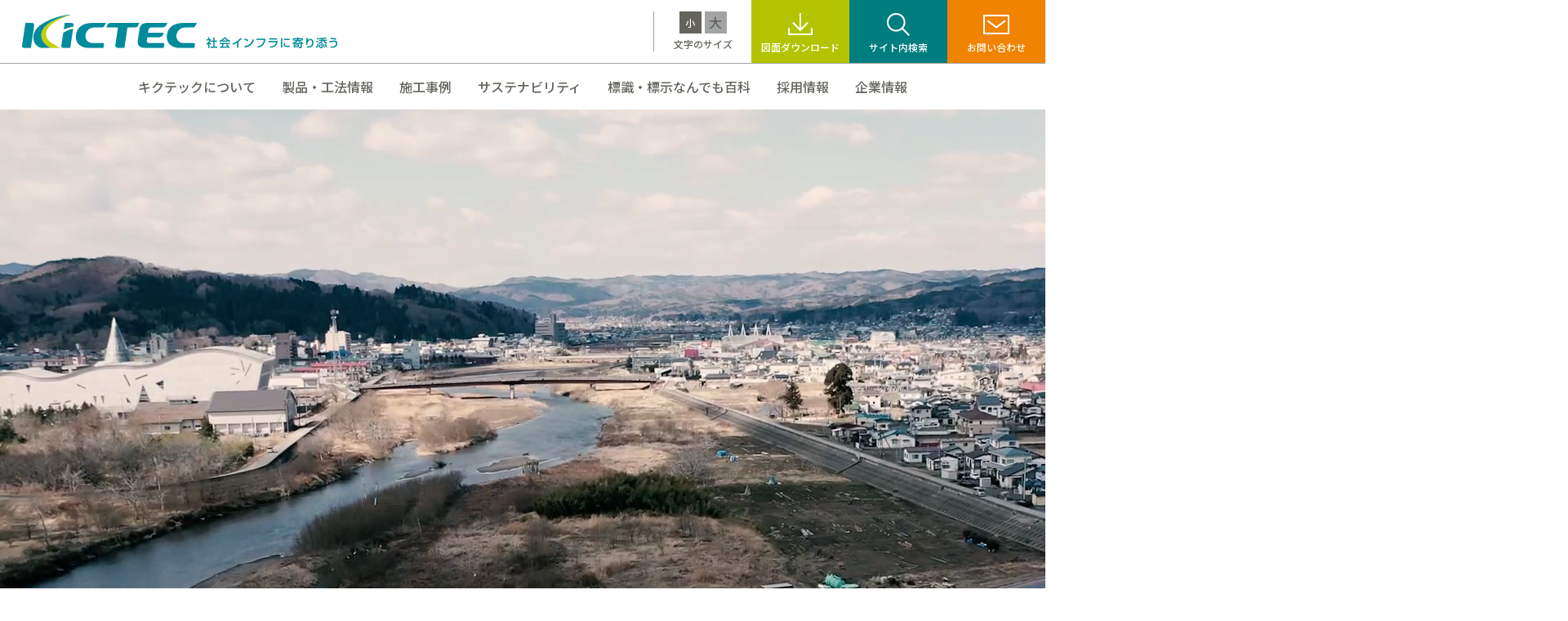

--- FILE ---
content_type: text/html; charset=UTF-8
request_url: https://www.kictec.co.jp/zipper-eyepole-ex04/
body_size: 28746
content:
<!DOCTYPE html>
<html lang="ja">
<head>
 <!-- Global site tag (gtag.js) - Google Analytics -->
<script async src="https://www.googletagmanager.com/gtag/js?id=UA-29067982-1"></script>
<script>
  window.dataLayer = window.dataLayer || [];
  function gtag(){dataLayer.push(arguments);}
  gtag('js', new Date());

  gtag('config', 'UA-29067982-1');
</script> 

<!-- Google tag (gtag.js) 20230519〜 -->
<script async src="https://www.googletagmanager.com/gtag/js?id=G-2M6YBN8FHY"></script>
<script>
  window.dataLayer = window.dataLayer || [];
  function gtag(){dataLayer.push(arguments);}
  gtag('js', new Date());

  gtag('config', 'G-2M6YBN8FHY');
</script>

<meta charset="utf-8">
<title>zipper-eyepole-ex04 | KICTEC</title>
<meta name="description" content="交通インフラから公共空間まで多彩な快適環境保全創りに挑みます">
<meta name="keywords" content="">
<meta name="viewport" content="width=device-width, initial-scale=1.0">
<meta name="format-detection" content="telephone=no">
<link rel="icon" href="/favicon.ico">
  
<!-- 共通JS -->
<script src="//ajax.googleapis.com/ajax/libs/jquery/3.4.1/jquery.min.js"></script>
<script type="text/javascript" src="/assets/js/fadein.js"></script>
<script type="text/javascript" src="/assets/js/sp_menu.js"></script>
<script type="text/javascript" src="/assets/js/back_top.js"></script>
<script type="text/javascript" src="/assets/js/smoothScroll.js"></script>
<script type="text/javascript" src="/assets/js/common.js"></script>
<script type="text/javascript" src="/assets/js/resize.js"></script>
<script type="text/javascript" src="/assets/js/global_menu.js"></script>
<script type="text/javascript" src="/assets/js/jquery.colorbox-min.js"></script>


		<!-- All in One SEO 4.1.4.5 -->
		<meta name="robots" content="max-image-preview:large" />
		<meta property="og:locale" content="ja_JP" />
		<meta property="og:site_name" content="KICTEC | 交通インフラから公共空間まで多彩な快適環境保全創りに挑みます" />
		<meta property="og:type" content="article" />
		<meta property="og:title" content="zipper-eyepole-ex04 | KICTEC" />
		<meta property="article:published_time" content="2013-06-07T02:05:12+00:00" />
		<meta property="article:modified_time" content="2013-06-07T02:05:12+00:00" />
		<meta name="twitter:card" content="summary" />
		<meta name="twitter:domain" content="www.kictec.co.jp" />
		<meta name="twitter:title" content="zipper-eyepole-ex04 | KICTEC" />
		<script type="application/ld+json" class="aioseo-schema">
			{"@context":"https:\/\/schema.org","@graph":[{"@type":"WebSite","@id":"https:\/\/www.kictec.co.jp\/#website","url":"https:\/\/www.kictec.co.jp\/","name":"KICTEC","description":"\u4ea4\u901a\u30a4\u30f3\u30d5\u30e9\u304b\u3089\u516c\u5171\u7a7a\u9593\u307e\u3067\u591a\u5f69\u306a\u5feb\u9069\u74b0\u5883\u4fdd\u5168\u5275\u308a\u306b\u6311\u307f\u307e\u3059","inLanguage":"ja","publisher":{"@id":"https:\/\/www.kictec.co.jp\/#organization"}},{"@type":"Organization","@id":"https:\/\/www.kictec.co.jp\/#organization","name":"KICTEC","url":"https:\/\/www.kictec.co.jp\/"},{"@type":"BreadcrumbList","@id":"https:\/\/www.kictec.co.jp\/zipper-eyepole-ex04\/#breadcrumblist","itemListElement":[{"@type":"ListItem","@id":"https:\/\/www.kictec.co.jp\/#listItem","position":1,"item":{"@type":"WebPage","@id":"https:\/\/www.kictec.co.jp\/","name":"\u30db\u30fc\u30e0","description":"\u4ea4\u901a\u30a4\u30f3\u30d5\u30e9\u304b\u3089\u516c\u5171\u7a7a\u9593\u307e\u3067\u591a\u5f69\u306a\u5feb\u9069\u74b0\u5883\u4fdd\u5168\u5275\u308a\u306b\u6311\u307f\u307e\u3059","url":"https:\/\/www.kictec.co.jp\/"},"nextItem":"https:\/\/www.kictec.co.jp\/zipper-eyepole-ex04\/#listItem"},{"@type":"ListItem","@id":"https:\/\/www.kictec.co.jp\/zipper-eyepole-ex04\/#listItem","position":2,"item":{"@type":"WebPage","@id":"https:\/\/www.kictec.co.jp\/zipper-eyepole-ex04\/","name":"zipper-eyepole-ex04","url":"https:\/\/www.kictec.co.jp\/zipper-eyepole-ex04\/"},"previousItem":"https:\/\/www.kictec.co.jp\/#listItem"}]},{"@type":"Person","@id":"https:\/\/www.kictec.co.jp\/author\/enets\/#author","url":"https:\/\/www.kictec.co.jp\/author\/enets\/","name":"enets","image":{"@type":"ImageObject","@id":"https:\/\/www.kictec.co.jp\/zipper-eyepole-ex04\/#authorImage","url":"https:\/\/secure.gravatar.com\/avatar\/aaf65ac0b94fc2c8553e6d113ac7f144?s=96&d=mm&r=g","width":96,"height":96,"caption":"enets"}},{"@type":"ItemPage","@id":"https:\/\/www.kictec.co.jp\/zipper-eyepole-ex04\/#itempage","url":"https:\/\/www.kictec.co.jp\/zipper-eyepole-ex04\/","name":"zipper-eyepole-ex04 | KICTEC","inLanguage":"ja","isPartOf":{"@id":"https:\/\/www.kictec.co.jp\/#website"},"breadcrumb":{"@id":"https:\/\/www.kictec.co.jp\/zipper-eyepole-ex04\/#breadcrumblist"},"author":"https:\/\/www.kictec.co.jp\/author\/enets\/#author","creator":"https:\/\/www.kictec.co.jp\/author\/enets\/#author","datePublished":"2013-06-07T02:05:12+09:00","dateModified":"2013-06-07T02:05:12+09:00"}]}
		</script>
		<!-- All in One SEO -->

<link rel='dns-prefetch' href='//s.w.org' />
		<script type="text/javascript">
			window._wpemojiSettings = {"baseUrl":"https:\/\/s.w.org\/images\/core\/emoji\/13.1.0\/72x72\/","ext":".png","svgUrl":"https:\/\/s.w.org\/images\/core\/emoji\/13.1.0\/svg\/","svgExt":".svg","source":{"concatemoji":"https:\/\/www.kictec.co.jp\/wordpress\/wp-includes\/js\/wp-emoji-release.min.js?ver=5.8.12"}};
			!function(e,a,t){var n,r,o,i=a.createElement("canvas"),p=i.getContext&&i.getContext("2d");function s(e,t){var a=String.fromCharCode;p.clearRect(0,0,i.width,i.height),p.fillText(a.apply(this,e),0,0);e=i.toDataURL();return p.clearRect(0,0,i.width,i.height),p.fillText(a.apply(this,t),0,0),e===i.toDataURL()}function c(e){var t=a.createElement("script");t.src=e,t.defer=t.type="text/javascript",a.getElementsByTagName("head")[0].appendChild(t)}for(o=Array("flag","emoji"),t.supports={everything:!0,everythingExceptFlag:!0},r=0;r<o.length;r++)t.supports[o[r]]=function(e){if(!p||!p.fillText)return!1;switch(p.textBaseline="top",p.font="600 32px Arial",e){case"flag":return s([127987,65039,8205,9895,65039],[127987,65039,8203,9895,65039])?!1:!s([55356,56826,55356,56819],[55356,56826,8203,55356,56819])&&!s([55356,57332,56128,56423,56128,56418,56128,56421,56128,56430,56128,56423,56128,56447],[55356,57332,8203,56128,56423,8203,56128,56418,8203,56128,56421,8203,56128,56430,8203,56128,56423,8203,56128,56447]);case"emoji":return!s([10084,65039,8205,55357,56613],[10084,65039,8203,55357,56613])}return!1}(o[r]),t.supports.everything=t.supports.everything&&t.supports[o[r]],"flag"!==o[r]&&(t.supports.everythingExceptFlag=t.supports.everythingExceptFlag&&t.supports[o[r]]);t.supports.everythingExceptFlag=t.supports.everythingExceptFlag&&!t.supports.flag,t.DOMReady=!1,t.readyCallback=function(){t.DOMReady=!0},t.supports.everything||(n=function(){t.readyCallback()},a.addEventListener?(a.addEventListener("DOMContentLoaded",n,!1),e.addEventListener("load",n,!1)):(e.attachEvent("onload",n),a.attachEvent("onreadystatechange",function(){"complete"===a.readyState&&t.readyCallback()})),(n=t.source||{}).concatemoji?c(n.concatemoji):n.wpemoji&&n.twemoji&&(c(n.twemoji),c(n.wpemoji)))}(window,document,window._wpemojiSettings);
		</script>
		<style type="text/css">
img.wp-smiley,
img.emoji {
	display: inline !important;
	border: none !important;
	box-shadow: none !important;
	height: 1em !important;
	width: 1em !important;
	margin: 0 .07em !important;
	vertical-align: -0.1em !important;
	background: none !important;
	padding: 0 !important;
}
</style>
	<link rel='stylesheet' id='wp-block-library-css'  href='https://www.kictec.co.jp/wordpress/wp-includes/css/dist/block-library/style.min.css?ver=5.8.12' type='text/css' media='all' />
<link rel='stylesheet' id='import-css'  href='https://www.kictec.co.jp/assets/css/import.css?ver=5.8.12' type='text/css' media='all' />
<link rel='stylesheet' id='colorbox-css'  href='https://www.kictec.co.jp/assets/css/colorbox.css?ver=5.8.12' type='text/css' media='all' />
<link rel='stylesheet' id='wp_post-css'  href='https://www.kictec.co.jp/assets/css/wp_post.css?ver=5.8.12' type='text/css' media='all' />
<link rel="https://api.w.org/" href="https://www.kictec.co.jp/wp-json/" /><link rel="alternate" type="application/json" href="https://www.kictec.co.jp/wp-json/wp/v2/media/2900" /><link rel="alternate" type="application/json+oembed" href="https://www.kictec.co.jp/wp-json/oembed/1.0/embed?url=https%3A%2F%2Fwww.kictec.co.jp%2Fzipper-eyepole-ex04%2F" />
<link rel="alternate" type="text/xml+oembed" href="https://www.kictec.co.jp/wp-json/oembed/1.0/embed?url=https%3A%2F%2Fwww.kictec.co.jp%2Fzipper-eyepole-ex04%2F&#038;format=xml" />
<script type="text/javascript">
	window._se_plugin_version = '8.1.9';
</script>
</head>
<body>
<header>
	<div class="inner flex">
  	<p class="logo"><a href="/"><img src="/assets/img/common/logo.png" alt="Kictec"></a></p>
    <div class="toggle sp_display">
　　		<span></span>
　　		<span></span>
　　		<span></span>
		</div>
    <div class="right flex">
      <div class="fontsize noto">
        <ul>
          <li class="small active">小</li>
          <li class="large">大</li>
        </ul>
        <p>文字のサイズ</p>
      </div><!--/fontsize-->
      <ul class="btn noto">
        <li class="download"><a href="/download/">図面ダウンロード</a></li>
        <li class="search"><a class="inline" href="#search">サイト内検索</a></li>
        <li class="contact"><a href="/contact">お問い合わせ</a></li>
      </ul>
      <div style="display:none;">
        <div id="search">
          <form name="searchform" id="searchform_pc" method="get" action="https://www.kictec.co.jp/">
          <p class="ttl noto">サイト内検索</p>
          <p class="input_area flex noto">    
            <input type="text" class="keyword" placeholder="キーワードを入力" name="s">
            <a href="#" class="btn_navi_search_pc"><img src="/assets/img/common/icon_search.png"></a>
            <!-- <input type="image" src="/assets/img/common/icon_search.png" alt=""> -->
          </p>
          <p class="cbox_close">閉じる</p>
          </form>
        </div><!--/search-->
      </div>
    </div><!--/right-->
  </div><!--/inner-->
  <div class="menu">
      	<div class="flex">
        	<ul class="flex noto">
          	<li>
              <a href="/about/">キクテックについて</a>
            </li>
          	<li>
              <a href="/products/">製品・工法情報</a>
            </li>
          	<li>
              <a href="/case/">施工事例</a>
            </li>
          	<li class="sustainability">
              <a href="/sustainability/">サステナビリティ</a>
              <span class="btn"></span>
              <ul>
                <li><a href="/sustainability/sdgs/">SDGsへの取り組み</a></li>
                <li><a href="/sustainability/activity/">社会との関わり</a></li>
              </ul>
            </li>
          	<li class="specialcontents">
              <a href="/specialcontents/">標識・標示なんでも百科</a>
              <span class="btn"></span>
              <ul>
                <li><a href="/varieties-road-sign/">道路標識なんでもコーナー</a></li>
                <li><a href="/varieties-road-mark/">路面標示なんでもコーナー</a></li>
              </ul>
            </li>
          	<li>
              <a href="/recruit/">採用情報</a>
            </li>
          	<li class="company">
              <a href="/company/">企業情報</a>
              <span class="btn"></span>
              <ul>
                <li><a href="/company/message/">社長挨拶</a></li>
                <li><a href="/company/greeting/">企業理念・ブランドについて</a></li>
                <li><a href="/company/profile/">会社概要</a></li>
                <li><a href="/company/history/">沿革</a></li>
                <li><a href="/company/chubu/">中部事業所紹介</a></li>
                <li><a href="/company/ict_center/">ICTセンター紹介</a></li>
                <li><a href="/company/branch/">事業所一覧</a></li>
                <li><a href="/company/jis/">JIS規格</a></li>
              </ul>
            </li>
          </ul>
        </div><!--/flex-->
      <ul class="btn noto sp_display">
        <li class="download"><a href="/download/">画面ダウンロード</a></li>
        <li class="search">
          <form name="searchform" id="searchform_sp" method="get" action="https://www.kictec.co.jp/">
            <p>
              <input type="text" class="keyword" placeholder="サイト内検索" name='s'>
              <a href="#" class="btn_navi_search_sp"><img src="/assets/img/common/icon_search.png"></a>
              <!-- <input type="image" class="icon" src="/assets/img/common/icon_search.png" alt=""> -->
            </p>
          </form>
        </li>
        <li class="contact"><a href="/contact"><img src="/assets/img/common/icon_mail2.png" alt="">メールでのお問い合わせ</a></li>
      </ul>
  </div><!--/menu-->
  <div class="sub_navi sp_display"></div>
</header>




<main id="toppage">
  
  <section id="main_title">
    <video id="video" autoplay muted loop playsinline poster="">
        <source src="/assets/img/top/video.mp4" />
    </video>
    <h1><img src="/assets/img/top/maintitle.png" alt="社会インフラに寄り添う"></h1>
  </section><!--/main_title-->
  
  <div class="border_wrap">
    
      <p class="border border1"></p>
      <p class="border border2"></p>
      <p class="border border3"></p>
  
  <section id="about">
    <div class="inner">
      <h2 class="lexend fadein">ABOUT<span class="noto">キクテックについて</span></h2>
      <p class="fadein">人々の安心と快適な暮らしを<br>
        「交通安全事業」「スペース・ソリューション事業」「ウォータージェット事業」の<br>
        3つの事業分野で支えてまいります。</p>
      <ul class="navi fadein flex">
        <li class="noto">
          <a href="/about/#safe">
            <p>交通安全事業</p>
            <p>安心して利用できる<br>道づくり</p>
          </a>
        </li>
        <li class="noto">
          <a href="/about/#space">
            <p>スペース・<br>ソリューション事業</p>
            <p>快適に生活できる<br>環境づくり</p>
          </a>
        </li>
        <li class="noto">
          <a href="/about/#water">
            <p>ウォーター<br>ジェット事業</p>
            <p>独自の技術を用いた<br>持続可能な社会づくり</p>
          </a>
        </li>
      </ul><!--/navi-->
      <div class="btn_detail"><a href="/about/"><p class="text">詳しく見る</p><p class="bg"><span></span><span></span></p></a></div>
    </div><!--/inner-->
  </section><!--/about-->
  
  <section id="products">
    <div class="inner">
      <h2 class="lexend fadein">PRODUCTS & CASE<span class="noto">製品・工法情報 & 施工事例</span></h2>
      <ul class="link flex fadein">
        <li class="noto">
          <a href="/products/">
            <img src="/assets/img/top/products_img01.jpg" alt="製品・工法情報">
          </a>
          <p class="text">製品・工法情報をご紹介します。</p>
        </li>
        <li class="noto">
          <a href="/case/">
            <img src="/assets/img/top/products_img02.jpg" alt="施行事例">
          </a>
          <p class="text">施工事例をご紹介します。</p>
        </li>
      </ul>
    </div><!--/inner-->
  </section><!--/products-->
    
  </div><!--/border_wrap-->
  
    
  <div class="border_wrap" style="overflow: visible;">
    
      <p class="border border4"></p>

    
  <section id="sustainability">
      <p class="border border5"></p> 
    
    <div class="inner">
      <h2 class="lexend fadein">SUSTAINABILITY<span class="noto">サステナビリティ</span></h2>
      <div>
      <ul class="link flex fadein">
        <li class="noto">
          <a href="/sustainability/sdgs/">
            <img src="/assets/img/top/sustainability_img01.jpg" alt="SDGsへの取り組み">
          </a>
          <p class="text">SDGsへの取り組み</p>
        </li>
        <li class="noto">
          <a href="/sustainability/activity/">
            <img src="/assets/img/top/sustainability_img02.jpg" alt="社会との関わり">
          </a>
          <p class="text">社会との関わり</p>
        </li>
      </ul>
      </div>
    </div><!--/inner-->
  </section><!--/sustainability-->
  
  <section id="recruit">
      <p class="border border6"></p> 
    <div class="inner">
      <ul class="link flex">
        <li class="fadein noto">
          <h2 class="lexend">RECRUIT<span class="noto">採用情報</span></h2>
          <a href="/recruit/">
            <img src="/assets/img/top/recruit_img01.jpg" alt="採用情報">
          </a>
          <p class="text">採用情報をご案内します。</p>
        </li>
        <li class="fadein noto">
          <h2 class="lexend">COMPANY<span class="noto">企業情報</span></h2>
          <a href="/company/">
            <img src="/assets/img/top/company_img01.jpg" alt="企業情報">
          </a>
          <p class="text">キクテックの基本情報をご紹介します。</p>
        </li>
      </ul>
    </div><!--/inner-->
  </section><!--/recruit-->
  
  </div><!--/boder_wrap-->
    
    
    <div class="border_wrap">
      <p class="border border8"></p>
      <p class="border border9"></p>
      
      
  <section id="specialcontents">
      <p class="border border7"></p> 
    
    <div class="inner">
      <h2 class="lexend fadein">SPECIAL CONTENTS<span class="noto">標識・標示なんでも百科</span></h2>
      <div>
      <ul class="link flex fadein">
        <li class="noto">
          <a href="/varieties-road-sign/">
            <img src="/assets/img/top/specialcontents_img01.jpg" alt="道路標識">
          </a>
          <p class="text">道路標識なんでもコーナー</p>
        </li>
        <li class="noto">
          <a href="/varieties-road-mark/">
            <img src="/assets/img/top/specialcontents_img02.jpg" alt="路面標示">
          </a>
          <p class="text">路面標示なんでもコーナー</p>
        </li>
      </ul>
      </div>
    </div><!--/inner-->
  </section><!--/specialcontents-->
  
  <section id="news" class="fadein">
    <div class="inner">
      <h2 class="lexend">NEWS<span class="noto">お知らせ</span></h2>
      <ul class="tab">
        <li class="all active">全て</li>
        <li class="company">企業情報</li>
        <li class="business">事業内容</li>
        <li class="development">技術開発</li>
        <li class="case">施工事例</li>
        <li class="csr"><span class="lexend">CSR</span>活動</li>
      </ul>

      <!-- 全て -->
      <ul class="list panel_all active">
                	<li class="clearfix">
		  <a href="https://www.kictec.co.jp/news/7591.php/">
	
			<div>
			  <p class="date">2025.12.03</p>
			  <p class="icon">
			    CSR			  </p>
			</div>
			<div>「建設技術フェア2025in中部」に出展します！！ （ブース：第3展示館　け01）</div>
		</a>
	</li>                	<li class="clearfix">
		  <a href="/case/miyagi_ferry_pier_parking/" rel="bookmark">
	
			<div>
			  <p class="date">2025.10.14</p>
			  <p class="icon">
			    施工			  </p>
			</div>
			<div>宮城県仙台市フェリー埠頭 駐車場区画線工事を行いました。</div>
		</a>
	</li>                	<li class="clearfix">
		  <a href="https://www.kictec.co.jp/news/7575.php/">
	
			<div>
			  <p class="date">2025.10.14</p>
			  <p class="icon">
			    CSR			  </p>
			</div>
			<div>国土交通省東北地方整備局仙台河川国道事務所長より表彰を頂きました！</div>
		</a>
	</li>                	<li class="clearfix">
		  <a href="https://www.kictec.co.jp/news/7569.php/">
	
			<div>
			  <p class="date">2025.10.14</p>
			  <p class="icon">
			    CSR			  </p>
			</div>
			<div>国土交通省中部地方整備局名古屋国道事務所長より表彰を頂きました！</div>
		</a>
	</li>                	<li class="clearfix">
		  <a href="https://www.kictec.co.jp/news/7566.php/">
	
			<div>
			  <p class="date">2025.10.14</p>
			  <p class="icon">
			    CSR			  </p>
			</div>
			<div>中日本高速道路（株）名古屋支社羽島保全・サービスセンター所長より感謝状を頂きました！</div>
		</a>
	</li>              </ul>

      <!-- 企業情報 -->
      <ul class="list panel_company">
                	<li class="clearfix">
		  <a href="https://www.kictec.co.jp/news/7459.php/">
	
			<div>
			  <p class="date">2025.02.12</p>
			  <p class="icon">
			    企業			  </p>
			</div>
			<div>「キクスイライン（ペイント）」製造販売終了のお知らせ</div>
		</a>
	</li>                	<li class="clearfix">
		  <a href="https://www.kictec.co.jp/news/7427.php/">
	
			<div>
			  <p class="date">2024.01.23</p>
			  <p class="icon">
			    企業			  </p>
			</div>
			<div>「テールゲートリフター特別教育」を行いました。</div>
		</a>
	</li>                	<li class="clearfix">
		  <a href="/company/recruit/" rel="bookmark">
	
			<div>
			  <p class="date">2020.03.01</p>
			  <p class="icon">
			    企業			  </p>
			</div>
			<div>採用情報更新 2021.3卒予定者・第2新卒向け会社説明会</div>
		</a>
	</li>                	<li class="clearfix">
		  <a href="https://www.kictec.co.jp/wordpress/privacypolicy/" rel="bookmark">
	
			<div>
			  <p class="date">2019.10.04</p>
			  <p class="icon">
			    企業			  </p>
			</div>
			<div>プライバシーマークに関する付与適格性審査を受審し、更新されました。（4回目）</div>
		</a>
	</li>                	<li class="clearfix">
		  <a href="https://www.kictec.co.jp/wordpress/company/recruit/" rel="bookmark">
	
			<div>
			  <p class="date">2019.07.19</p>
			  <p class="icon">
			    企業			  </p>
			</div>
			<div>2021年3月卒業予定の方を対象とした1DAYインターンシップを実施しております</div>
		</a>
	</li>              </ul>

      <!-- 事業内容 -->
      <ul class="list panel_business">
            </ul>

      <!-- 技術開発 -->
      <ul class="list panel_development">
            	<li class="clearfix">
		  <a href="https://www.kictec.co.jp/news/7517.php/">
	
			<div>
			  <p class="date">2025.05.28</p>
			  <p class="icon">
			    技術			  </p>
			</div>
			<div>「第9回 新技術発表会 in 仙台」に出演しました！</div>
		</a>
	</li>            	<li class="clearfix">
		  <a href="https://www.kictec.co.jp/news/7466.php/">
	
			<div>
			  <p class="date">2025.03.28</p>
			  <p class="icon">
			    技術			  </p>
			</div>
			<div>令和7年2月にゴム除去装置自動操舵運転がNETISに登録されました。NETIS登録番号：CBK-240003-A</div>
		</a>
	</li>            	<li class="clearfix">
		  <a href="https://www.kictec.co.jp/news/3473.php/">
	
			<div>
			  <p class="date">2014.02.06</p>
			  <p class="icon">
			    技術			  </p>
			</div>
			<div>横断者感知式注意喚起システムの共同記者発表</div>
		</a>
	</li>            	<li class="clearfix">
		  <a href="https://www.kictec.co.jp/news/3369.php/">
	
			<div>
			  <p class="date">2013.11.11</p>
			  <p class="icon">
			    技術			  </p>
			</div>
			<div>「ハイウェイテクノフェア２０１３」に出展しました</div>
		</a>
	</li>            	<li class="clearfix">
		  <a href="https://www.kictec.co.jp/news/186.php/">
	
			<div>
			  <p class="date">2011.11.28</p>
			  <p class="icon">
			    技術			  </p>
			</div>
			<div>メッセナゴヤ２０１１に出展</div>
		</a>
	</li>            </ul>

      <!-- 施行事例 -->
      <ul class="list panel_case">
            	<li class="clearfix">
		  <a href="/case/miyagi_ferry_pier_parking/" rel="bookmark">
	
			<div>
			  <p class="date">2025.10.14</p>
			  <p class="icon">
			    施工			  </p>
			</div>
			<div>宮城県仙台市フェリー埠頭 駐車場区画線工事を行いました。</div>
		</a>
	</li>            	<li class="clearfix">
		  <a href="/case/miyagino/" rel="bookmark">
	
			<div>
			  <p class="date">2025.04.25</p>
			  <p class="icon">
			    施工			  </p>
			</div>
			<div>日本一の交差点で標識を設置しました！</div>
		</a>
	</li>            	<li class="clearfix">
		  <a href="/case/runway/" rel="bookmark">
	
			<div>
			  <p class="date">2023.12.25</p>
			  <p class="icon">
			    施工			  </p>
			</div>
			<div>空港制限区域内における滑走路ゴム除去装置自動操舵運転を実施しました。</div>
		</a>
	</li>            	<li class="clearfix">
		  <a href="/case/chubu_quick_charger/" rel="bookmark">
	
			<div>
			  <p class="date">2022.10.04</p>
			  <p class="icon">
			    施工			  </p>
			</div>
			<div>中部事業所に電気自動車用急速充電器を設置しました。</div>
		</a>
	</li>            	<li class="clearfix">
		  <a href="/case/evcharge/" rel="bookmark">
	
			<div>
			  <p class="date">2022.08.10</p>
			  <p class="icon">
			    施工			  </p>
			</div>
			<div>新宿御苑（大木戸駐車場）に電気自動車用充電設備を設置しました。</div>
		</a>
	</li>            </ul>

      <!-- CSR -->
      <ul class="list panel_csr">
            	<li class="clearfix">
		  <a href="https://www.kictec.co.jp/news/7591.php/">
	
			<div>
			  <p class="date">2025.12.03</p>
			  <p class="icon">
			    CSR			  </p>
			</div>
			<div>「建設技術フェア2025in中部」に出展します！！ （ブース：第3展示館　け01）</div>
		</a>
	</li>            	<li class="clearfix">
		  <a href="https://www.kictec.co.jp/news/7575.php/">
	
			<div>
			  <p class="date">2025.10.14</p>
			  <p class="icon">
			    CSR			  </p>
			</div>
			<div>国土交通省東北地方整備局仙台河川国道事務所長より表彰を頂きました！</div>
		</a>
	</li>            	<li class="clearfix">
		  <a href="https://www.kictec.co.jp/news/7569.php/">
	
			<div>
			  <p class="date">2025.10.14</p>
			  <p class="icon">
			    CSR			  </p>
			</div>
			<div>国土交通省中部地方整備局名古屋国道事務所長より表彰を頂きました！</div>
		</a>
	</li>            	<li class="clearfix">
		  <a href="https://www.kictec.co.jp/news/7566.php/">
	
			<div>
			  <p class="date">2025.10.14</p>
			  <p class="icon">
			    CSR			  </p>
			</div>
			<div>中日本高速道路（株）名古屋支社羽島保全・サービスセンター所長より感謝状を頂きました！</div>
		</a>
	</li>            	<li class="clearfix">
		  <a href="https://www.kictec.co.jp/news/7562.php/">
	
			<div>
			  <p class="date">2025.09.18</p>
			  <p class="icon">
			    CSR			  </p>
			</div>
			<div>「ハイウェイテクノフェア2025」に出展します！！</div>
		</a>
	</li>            </ul>

      <div class="btn_detail"><a href="/news/"><p class="text">一覧を見る</p><p class="bg"><span></span><span></span></p></a></div>
    </div><!--/inner-->
  </section><!--/news-->
      
      </div><!--/border_wrap-->
    
  
</main>


<div id="back-top"><a href="#"><span></span></a></div>

<footer>
  <div class="contact">
    <div class="inner">
      <ul class="noto">
        <li class="tel"><a href="/company/branch/"><img src="/assets/img/common/icon_tel.png" alt=""><p>お電話でのお問い合わせ<span>（お近くの事業所を探す）</span></p></a></li>
        <li class="mail"><a href="/contact"><img src="/assets/img/common/icon_mail2.png" alt=""><p>メールでのお問い合わせ</p></a></li>
      </ul>
    </div><!--/inner-->
  </div><!--/contact-->
  <div class="footer_content">
    <div class="youtube">
      <a href="https://www.youtube.com/channel/UCGmA4Ekt4Pb09TlD84OTcNw" target="_blank">
        <img src="/assets/img/common/icon_youtube.png" alt="">
        <p>キクテックの<span class="lexend">YouTube</span>チャンネルを見る</p>
      </a>
    </div><!--/youtube-->
    <ul>
      <li class="noto"><a href="/sitemap/">サイトマップ</a></li>
      <li class="noto"><a href="/privacypolicy/">プライバシーポリシー</a></li>
      <li class="copy lexend">Copyright &copy; KICTEC INC.  ALL RIGHTS RESERVED.</li>
    </ul>
  </div><!--/footer_content-->
    <p class="logo"><img src="/assets/img/common/footer_logo.png" alt="Kictec"><span class="border10"></span></p>
</footer>


  
</body>
</html>

--- FILE ---
content_type: text/css
request_url: https://www.kictec.co.jp/assets/css/layout.css
body_size: 23207
content:
@charset "utf-8";
/* CSS Document */

/*----------------
全ページ共通
------------------*/
.inner{
	max-width:1100px;
	margin:0 auto;
	position:relative;
	box-sizing:border-box;
  z-index:10;
}
body{
  overflow-x: hidden;
}
.fadein {
  opacity: 0;
  transition : all 0.5s;
  position:relative;
  top:2em;
}

.fadein.scrollin{
  opacity: 1;
  transform: translate(0, 0);
  top:0em;
}
section{
  position:relative;
}
main.space{
  padding-top:13.5rem;
}

/*------------------
ヘッダー
--------------------*/
header{
	width:100%;
	background-color:#FFF;
	z-index:1000;
  transition-duration: 0.5s;
}
header .inner{
  max-width:10000px;
	height:7.8rem;
	align-items:stretch;
	flex-wrap:nowrap;
  border-bottom:1px solid #a2a4a5;
  position:relative;
  z-index:1;
  background-color:#FFF;
}
header.fixed{
	position:fixed;
  width:100%;
}
header.hide{
	    top: -13.7rem;
    overflow: hidden;
  transition-duration: 0.5s;
}
header.show{
	    top: 0rem;
}
header .logo{
  display: flex;
  align-items: center;
}
header .logo a:hover{
	opacity:1;
}
header .logo img{
	margin-left:7%;
}
header .right{
  display: flex;
  align-items: center;
}
header .right .fontsize{
  font-size:1.2rem;
  width:10em;
  display:flex;
  text-align:center;
  justify-content: center;
  align-items: center;
  flex-direction: column;
  border-left:1px solid #a2a4a5;
}
header .right .fontsize ul{
  display:flex;
  justify-content: center;
  margin-bottom:0.3rem;
}
header .right .fontsize ul li{
  background-color:#a2a4a5;
  font-size:1.2rem;
  width:2.7rem;
  height:2.7rem;
  margin:0 0.2rem;
  display:flex;
  justify-content: center;
  align-items: center;
  cursor: pointer;
  transition-duration: 0.3s; 
}
header .right .fontsize ul li:hover{
  background-color:#64635c;
  opacity:0.8;
  color:#FFF;
}
header .right .fontsize ul li.large{
  font-size:1.6rem;
}
header .right .fontsize ul li.active{
  color:#FFF;
  background-color:#64635c;
}
header .right .fontsize ul li.active:hover{
  opacity:0.8;
}
header .right .btn{
  display:flex;
  height:100%;
}
header .right .btn li a{
  font-size:1.2rem;
  color:#FFF;
  display:block;
  height:100%;
  width:10em;
  text-align:center;
  padding-top:4em;
}
header .right .btn li.download a{
  background:url(../img/common/icon_download.png) center 30%/3em no-repeat;
  background-color:#b4c300;
}
header .right .btn li.search a{
  background:url(../img/common/icon_search.png) center 30%/3em no-repeat;
  background-color:#007d7f;
}
header .right .btn li.contact a{
  background:url(../img/common/icon_mail.png) center 30%/3em no-repeat;
  background-color:#f08300;
}
#search{
  text-align:center;
}
#search .ttl{
  font-size:3rem;
  color:#FFF;
  text-align:center;
  margin-bottom:2.5em;
}
#search .input_area{
  align-items: center;
  border-bottom:1px solid #FFF;
  padding-bottom:0.5em;
}
#search .input_area input.keyword{
  font-size:2.2rem;
  color:#FFF;
  background:none;
  font-family: 'Noto Sans JP', sans-serif;
  border:none;
  margin-right:0.5em;
  width:19em;
  box-sizing: border-box;
  padding:0 0.5em;
}

#search .cbox_close{
  display:inline-block;
  color:#FFF;
  padding:0.7em 4.5em;
  border:solid 1px;
  margin-top:5em;
  cursor: pointer;
  transition-duration: 0.3s;
}
#search .cbox_close:hover{
  background-color:#FFF;
  color: #64635c;
}
header .menu{
	position:relative;
  transition-duration: 0.5s;
  top:0px;
  height:3.5em;
  width:100%;
  background-color:#FFF;
  z-index:100;
  text-align:center;
}
header .menu.fixed{
	position:fixed;
}
header .menu.hide{
  top:-5em;
  height:0px;
  overflow: hidden;
}
header .menu .inner{
	height:auto;
}
header .menu .inner div{
	justify-content:center;
	flex-wrap:nowrap;
}
header .menu .flex{
  justify-content: center;
}
header .menu .flex > ul{
	justify-content:center;
  position:relative;
  transition-duration: 0s;
}

header .menu .flex > ul:after{
  content:"";
  position:absolute;
  top:0em;
  left:0px;
  height:0em;
  width:0%;
  background-color:#b4c300;
  transition-duration: 0s;
}
header .menu .flex > ul.transition:after{
  transition-duration: 0.3s;

}
header .menu .flex > ul.position1:after{
  left:0px;
  width:17.985%;
  height:0.1875em;
}
header .menu .flex > ul.position2:after{
  left:17.985%;
  width:14.799%;
  height:0.1875em;
}
header .menu .flex > ul.position3:after{
  left:32.784%;
  width:9.866%;
  height:0.1875em;
}
header .menu .flex > ul.position4:after{
  left:42.65%;
  width:16.238%;
  height:0.1875em;
}
header .menu .flex > ul.position5:after{
  left:58.888%;
  width:21.274%;
  height:0.1875em;
}
header .menu .flex > ul.position6:after{
  left:80.162%;
  width:9.866%;
  height:0.1875em;
}
header .menu .flex > ul.position7:after{
  left:90.028%;
  width:9.972%;
  height:0.1875em;
}



header .menu .flex > ul.position6:after{
  
}

header .menu .flex > ul > li{
  position:relative;
}
header .menu .flex > ul > li > a{
	display:block;
  padding:1em;
  position:relative;
  overflow: hidden;
}

header .menu .flex > ul > li > a:hover{
  color:#007d7f;
  opacity:1;
}
header .menu .flex > ul > li:hover > a:after{
  opacity:1;
}

header .menu .flex > ul > li ul{
  position:absolute;
  left:50%;
  margin-left:-50%;
  top:3.1em;
  opacity:0;
  pointer-events: none;
  transition-duration: 0.5s;
  display:none;
}
header .menu .flex > ul > li:nth-of-type(5) ul{
  margin-left:-55%;
}
header .menu .flex > ul > li:nth-of-type(7) ul{
  margin-left:-130%;
}
header .menu .flex > ul > li:hover ul{
  opacity:1;
  pointer-events: auto;
}
header .menu .flex > ul > li ul li{
  position:relative;
}
header .menu .flex > ul > li ul li:first-child:before{
  content:"";
  position:absolute;
  width:1.4375em;
  height:0.4375em;
  top:-0.38em;
  left:50%;
  z-index:1;
  margin-left:-0.71875em;
  background:url(../img/common/menu_top.png) 0 0 /contain no-repeat;
}
header .menu .flex > ul > li ul li a{
  border:solid 1px #c2ce2f;
  border-bottom:none;
  display:block;
  padding:1em 3.5em 1em 1.3em;
  background-color:#FFF;
  white-space: nowrap;
  position:relative;
  font-size:1.4rem;
}
header .menu .flex > ul > li ul li a:hover{
  opacity:1;
  color:#007d7f;
}
header .menu .flex > ul > li ul li a:after{
  content:"";
  position:absolute;
  width:1.2857em;
  height:1.1428em;
  top:50%;
  margin-top:-0.55em;
  right:1.3em;
  transition-duration: 0.3s;
  background:url(../img/common/menu_arrow.png) 0 0 /contain no-repeat;
}
header .menu .flex > ul > li ul li a:hover:after{
  /*animation-name: arrow_move;
    animation-duration: 1s;
    animation-iteration-count: infinite;*/
  right:0.8em;
}
header .menu .flex > ul > li ul li:last-child a{
  border-bottom:solid 1px #c2ce2f;
}

/*@keyframes arrow_move {
    0% {
        right:1.3em;
    }
    50% {
        right:0.5em;
    }
    100%{
        right:1.3em;
    }

}*/


/*------------------
詳しく見るボタン
--------------------*/
.btn_detail{
  text-align:center;
}
.btn_detail a{
    display: inline-block;
    color: #FFF;
    padding: calc(0.7em + 1px) 2.5em;
    background-color:#b4c300;
    cursor: pointer;
    transition-duration: 0.3s;
  position:relative;
  overflow: hidden;
}
.btn_detail a:hover{
  opacity:1;
}
.btn_detail a p.text{
  position:relative;
  z-index:1;
  margin:0 1em;
}
.btn_detail a:after{
  content:"";
  position:absolute;
  width:1.25em;
  height:1em;
  right:1.1em;
  top:50%;
  margin-top:-0.5em;
  transition-duration: 0.3s;
  background:url(/assets/img/common/arrow_white.png) 0 0/contain no-repeat;
}
.btn_detail a:hover:after{
  right:0.5em;
}
.btn_detail a p.bg {
    display: flex;
    height: 100%;
    width: 150%;
    top: 0px;
    left: 0px;
    position: absolute;
    margin-left: -40%;
    transition-duration:0.7s;
  z-index:0;
}
.btn_detail a:hover p.bg {
    margin-left: 130%;
}
.btn_detail a p.bg span:nth-of-type(1) {
    /*border-radius: 100% 0% 68% 32% / 66% 100% 0% 34%;*/
  background:url(/assets/img/common/btn_detail_bg.png) 0 0/cover no-repeat;
    width: 24%;
    height: 100%;
}
.btn_detail a p.bg span:nth-of-type(2) {
    width: 76%;
    height: 100%;
    background-color: #007d7f;
}

/*------------------
下層ページ　メインビジュアル
--------------------*/
#main_v{
  position:relative;
  overflow-x: hidden;
}
#main_v h1{
  position:absolute;
  top:50%;
  left:-80%;
  background-color:#FFF;
  display:flex;
  align-items: center;
  margin-top:-1.3em;
  padding:0.8em 1.3em 0.8em 20%;
  transition-duration: 0.7s;
  transition-timing-function:ease-in;
}
#main_v h1 + img{
  width:100%;
}
#main_v h1.show{
  left:0%;
}
#main_v h1 p{
  color:#007d7f;
  font-size:5rem;
  font-weight: normal;
  padding-right:0.7em;
  margin-right:0.7em;
  border-right:1px solid ;
  line-height:0.8;
}
#main_v h1 span{
  font-size:1.8rem;
  line-height:1.2;
  font-weight: normal;

}
#main_v .bg_white{
  display:flex;
  height:100%;
  width:150%;
  top:0px;
  left:0px;
  position:absolute;
  margin-left:-26%;
}
#main_v .bg_white.show{
  transition-duration: 1s;
  margin-left:150%;
  transition-timing-function:ease-in;
}
#main_v .bg_white span:nth-of-type(1){
  border-radius:100% 0% 68% 32% / 66% 100% 0% 34%;
  width:17%;
  height:100%;
  background-color:#FFF;
}
#main_v .bg_white span:nth-of-type(2){
  width:83%;
  height:100%;
  background-color:#FFF;
}


/*------------------
フッター
--------------------*/
footer{
  position:relative;
  z-index:10;
}
footer .contact{
  background-color:#f08300;
}
footer .contact ul{
  display:flex;
  justify-content: center;
  align-items: stretch;
}
footer .contact ul li{
  width:50%;
  border-left:1px solid #FFF;
  position:relative;
}
footer .contact ul li a{
  color:#FFF;
  display:flex;
  align-items: center;
  justify-content: center;
  padding:2.5rem 0;
  height: 100%;
}
footer .contact ul li a:hover{
  opacity:1;
  background-color:#f39b33;
}

footer .contact ul li.mail{
  border-left:none;
  border-right:1px solid #FFF;
}
footer .contact ul li.mail:before{
  position:absolute;
  left:0px;
  width:1px;
  height:60%;
  top:20%;
  background-color:#FFF;
  content:"";
}
footer .contact ul li a p{
  font-size:1.8rem;
  line-height:1.4;
}
footer .contact ul li a p span{
  font-size:1.4rem;
  display:block;
  text-align:center;
}
footer .contact ul li.tel a img{
  width:2.5em;
  margin-right:0.5em;
}
footer .contact ul li.mail a img{
  width:2.5625em;
  margin-right:1em;
}
footer .footer_content{
  background-color:#007d7f;
  text-align:center;
}
footer .footer_content .youtube{
  padding:4rem 0 3.5rem 0;
  position:relative;
}
footer .footer_content .youtube:after{
  position:absolute;
  bottom:0px;
  left:50%;
  width:10rem;
  margin-left:-5rem;
  content:"";
  height:1px;
  background-color:#FFF;
}
footer .footer_content .youtube a{
  color:#FFF;
}
footer .footer_content .youtube a p{
  margin-top:1em;
}
footer .footer_content ul{
  display:flex;
  justify-content: center;
  align-items: center;
  padding:3rem 0;
  flex-wrap:wrap;
}
footer .footer_content ul li{
  font-size:1.2rem;
  color:#FFF;
  margin:0 1em;
}
footer .footer_content ul li a{
  color:#FFF;
  font-size:1.6rem;
}

footer .logo{
  text-align: center;
  padding:3.1rem 0 3rem 0;
  position:relative;
  overflow: hidden;
}
html.font_L footer .logo{
  padding:3.3rem 0 3.2rem 0;
  
}

/*----------------
パンくず
------------------*/
#breadcrumbs{
	padding:1em 0;
}
#breadcrumbs li{
	display:inline;
	font-size:1.2rem;
	position:relative;
  font-family: 'Noto Sans JP', sans-serif;
}
#breadcrumbs li a{
  color:#007d7f;
}
#breadcrumbs li span{
	margin-left:0.5em;
	margin-right:0.5em;
  position:relative;
  top:-0.1em;
  font-family: "游ゴシック体", YuGothic, "游ゴシック Medium", "Yu Gothic Medium", "游ゴシック", "Yu Gothic", "ヒラギノ角ゴ Pro", "Hiragino Kaku Gothic Pro", "メイリオ", Meiryo, "メイリオ", sans-serif;
}



/*------------------
TOPに戻るボタン
--------------------*/
  #back-top {
             position: fixed;
             bottom: 0rem;
			 right:0rem;
			 z-index:11;
			 display:none;
  }
  #back-top a {
             width: 10rem;
             display: block;
             text-decoration: none;
             color: #bbb;
  }
  #back-top a:hover {
             color: #000;
  }
  /* arrow icon (span tag) */
  #back-top span {
             width: 10rem;
             height: 10rem;
             display: block;
             background: url(/assets/img/common/btn_top.png) center center /contain no-repeat;
  }
	#back-top.fixed{
             bottom: 0rem;
	}


/*---------------------------------------------------------------
横幅768px～1100pxまでのレイアウト
---------------------------------------------------------------*/
@media screen and (min-width:768px) and (max-width:1100px){
  html,body{
    overflow-x: hidden;
  }

.inner{
	padding:0em 3%;
}

header .inner{
	padding:0em 0rem;
}
header .logo img{
	margin-left:5%;
}
header .logo {
  width:44%;
}
html.font_L header .logo {
  width:38%;
} 
header .right .fontsize {
    font-size: 1rem;
}
header .right .btn li a {
    font-size: 1rem;
  padding-top:5em;
}
  header .menu {
    height: 5vw;
}
  header .menu .flex > ul.position1:after{
  width:15%;
}
header .menu .flex > ul.position2:after{
  width:13%;
}
header .menu .flex > ul.position3:after{
  width:8.5%;
}
header .menu .flex > ul.position5:after{
  left:60%;
}
header .menu .flex > ul.position6:after{
  left:82%;
  width:9%;
}
header .menu .flex > ul.position7:after{
  left:92%;
}

 header .menu li a {
   font-size:1.4vw;
} 
header .menu .flex > ul > li:first-child > a{
  padding-left:0px;
}
header .menu .flex > ul > li:last-child > a{
  padding-right:0px;
}


}



/*---------------------------------------------------------------
スマホレイアウト
---------------------------------------------------------------*/
@media screen and (max-width:767px){

.pc_display{
	display:none;
}
.sp_display{
	display:block;
}
html{
	overflow-x:hidden;
}
body{
	overflow-x:hidden;
	-webkit-text-size-adjust: 100%;
}
.inner{
	padding:0em 5%;
}
  main.space{
  padding-top:16vw;
}
  main.space_L{
  padding-top:18vw;
  }
  main.space.space_L{
  padding-top:16vw;
}

/*------------------
ヘッダー
--------------------*/
  header{
    background:none;
    pointer-events: none;
    height: 16.9vw;
  }
  header .menu.fixed {
    position: relative;
}
 header .inner {
    padding: 0em ;
   height:6.5rem;
   pointer-events: auto;
   z-index:12;
}

  header .logo img {
    margin-left: 4%;
    width:75%;
}
  header .right {
    display:none;
}
  header .right .fontsize{
    display:none;
  }
  
  header .toggle {
    display: block;
    position: absolute;
    cursor: pointer;
    z-index: 3;
    right: 0em;
    bottom: 0em;
    width: 6.5rem;
    height: 6.5rem;
    background-color:#007d7f;
}
header .toggle:after{
	content:"";
	position:absolute;
	bottom:-0.5em;
	font-weight:bold;
	display:block;
    font-size: 2vw;
		left:-25%;
		width:150%;
		text-align:center;
		white-space:nowrap;
		/*transform:scale(0.8);*/
}
header .toggle.active:after{
		left:-25%;
}
header .toggle span {
    display: block;
    position: absolute;
    width: 50%;
    -webkit-transition: .35s ease-in-out;
    -moz-transition: .35s ease-in-out;
    transition: .35s ease-in-out;
    left: 25%;
    border-bottom: solid 0.6vw #FFF;
}

header .toggle span:nth-child(1) {
    top: 1.9rem;
}

header .toggle span:nth-child(2) {

    top: 3.1rem;
}
  header .toggle span:nth-child(3) {

    top: 4.3rem;
}

header .toggle.active span:nth-child(1) {
    top: 3.1rem;
    -webkit-transform: rotate(-45deg);
    -moz-transform: rotate(-45deg);
    transform: rotate(-45deg);
}
header .toggle.active span:nth-child(2){
    top: 3.1rem;
    -webkit-transform: rotate(45deg);
    -moz-transform: rotate(45deg);
    transform: rotate(45deg);
}
header .toggle.active span:nth-child(3){
    top: 3.1rem;
    -webkit-transform: rotate(45deg);
    -moz-transform: rotate(45deg);
    transform: rotate(45deg);
}

  header .menu{
    position:relative;
    right:-100vw;
    height:calc(100vh - 6.5rem);
    overflow-y:scroll;
    transition-duration: 0.5s;
    pointer-events: auto;
    background-color:#FFF;
  }
  header .menu.show{
    right:0vw;
  }
  header .menu .flex > ul:after {
    display:none;
}
  header .menu .flex > ul > li{
    width:100%;
    border-bottom:1px solid #b4c300;
  }
  header .menu .flex > ul > li > a {
    display: block;
    padding:0.8em 1em 0.8em 1.5em;;
    position: relative;
    overflow: hidden;
    font-size:2.2rem;
  text-align:left;
}
 header .menu .flex > ul > li > a:after {
   display:none;
}
header .menu .flex > ul > li:first-child > a {
    padding-left: 1.5em;
}
header .menu .flex > ul > li:last-child > a {
    padding-right: 1em;
}
  header .menu .flex > ul > li:nth-of-type(5) ul {
    margin-left: 0%;
}
  header .menu .flex > ul > li:nth-of-type(7) ul {
    margin-left: 0%;
}
  header .menu .flex > ul > li .btn {
    position: absolute;
    right: 0px;
    top: 0px;
    width: 16.5vw;
    height: 18.5vw;
    font-size: 1.6rem;
}
  header .menu .flex > ul > li .btn:before {
    position: absolute;
    top: 50%;
    right: 1.8em;
    margin-top: -0.6em;
    content: '';
    display: inline-block;
    height: 1.2em;
    border-right: 0.1em solid #007d7f;
    transition: 0.3s;
}
  header .menu .flex > ul > li .btn:after {
    position: absolute;
    top: 50%;
    right: 1.25em;
    margin-top: -0.075em;
    content: '';
    display: inline-block;
    width: 1.2em;
    border-top: 0.1em solid #007d7f;
    transition: 0.3s;
}
  header .menu .flex > ul > li .btn.active:before {
    transform: rotate(90deg);
    margin-top: -0.65em;
  }
  header .menu .flex > ul > li .btn.active:after {
    display:none;
}
  header .menu .flex > ul > li ul {
    position: relative;
    left: auto;
    margin-left: 0%;
    top: auto;
    opacity: 1;
    pointer-events: auto;
    padding:0 2em;
    display:none;
    transition-duration: 0s;
}
  header .menu .flex > ul > li ul li:first-child:before {
    display:none;
}
  header .menu .flex > ul > li ul li a {
    border: none;
    border-top: solid 1px #c2ce2f;
    padding: 1em 2.5em 1em 0em;
    font-size: 1.8rem;
}
  header .menu .flex > ul > li ul li:last-child a {
    border-bottom: none;
}
  header .menu .flex > ul > li ul li a:after {
    width: 0.8em;
    height: 0.8em;
    margin-top: -0.4em;
    right:1em;
}
  header .menu .btn .download{
    background-color:#b4c300;
    padding:0em;
  }
  header .menu .btn .download a{
    color:#FFF;
    font-size:1.7rem;
    padding:1em 2em;
    display:block;
    background:url(../img/common/arrow_white.png) 90% center/1em no-repeat;
  }
  header .menu .btn .search{
    background-color:#007d7f;
    padding:0em;
    padding:1em 2em;
  }
  header .menu .btn .search p{
    display:flex;
    justify-content: space-between;
    align-items: center;
    border-bottom:1px solid #FFF;
    padding-bottom:0.5em;
  }
  header .menu .btn .search input.keyword {
    font-size: 1.7rem;
    color: #FFF;
    background: none;
    font-family: 'Noto Sans JP', sans-serif;
    border: none;
    width: 16em;
}
  header .menu .btn .search input.keyword::placeholder{
    color:#80bebf;
  }
  header .menu .btn .search input.icon {
    width: 2em;
}
  header .menu .btn .contact a{
    display:block;
    background-color:#f08300;
    font-size:1.7rem;
    padding:2em 0;
    text-align:center;
    color:#FFF;
  }
  header .menu .btn .contact a img{
    width:2em;
    margin-right:0.5em;
  }
  
  header .sub_navi{
    position:absolute;
    z-index:11;
    top:16.7vw;
    left:0px;
    transition-duration: 0.5s;
    pointer-events: none;
  }
  header .sub_navi.hide{
    top:-100vh;
  }
  header .sub_navi.show{
    top:16.5vw;
    z-index:11;
  }
  header .sub_navi.fixed{
    position:fixed;
    z-index:11;

  }
 header .sub_navi .menu {
    right: auto;
   background:none;
    pointer-events: none;

}
  header .sub_navi .flex > ul{
    width:100vw;
    background-color:#FFF;
  }
  header .sub_navi .flex > ul > li{
    display:none;
    pointer-events: auto;
    background-color:#F5F5F4;
  }
  header .sub_navi .flex > ul > li a{
    background-color:#F5F5F4!important;
  }
    header .sub_navi .menu .flex > ul > li ul li a {
      text-align:left;
}

  header .sub_navi.company .flex > ul > li.company{
    display:block;
  }
  header .sub_navi.sustainability .flex > ul > li.sustainability{
    display:block;
  }
  header .sub_navi.specialcontents .flex > ul > li.specialcontents{
    display:block;
  }
  header .sub_navi ul.btn{
    display:none;
  }
  

/*------------------
下層ページ　メインビジュアル
--------------------*/
 #main_v h1 {
    display: block;
    margin-top: -1.5em;
    padding: 0.3em 0.5em 0.5em 0.8em;
   transition-duration: 0.4s;
}
#main_v h1 p {
    font-size: 2.8rem;
    padding-right: 0em;
    margin-right: 0em;
    border-right: none;
    line-height: 1;
}
#main_v h1 span {
    font-size: 1.6rem;
  display:block;
  margin-top:0.2em;
}
#main_v h1 span span{
  display:inline-block;
}

  #main_v .bg_white {
    width: 160%;
    margin-left: -60%;
}
#main_v .bg_white span:nth-of-type(1) {
    width: 37%;
}
  #main_v .bg_white span:nth-of-type(2) {
    width: 63%;
}
  
  
  #main_v .bg_white.show {
    transition-duration: 0.5s;
}
  
/*----------------
パンくず
------------------*/
#breadcrumbs{
  border-top:1px solid #a2a4a5;
} 
  
/*------------------
フッター
--------------------*/
  footer .contact ul{
    flex-wrap:wrap;
  }
footer .contact ul li {
    width: 100%;
    border-left: none;
    border-bottom: 1px solid #FFF;
}
  footer .contact ul li a {
    padding: 2rem 0;
}
  footer .contact ul li.mail a {
    padding: 3rem 0;
}
  footer .contact ul li.mail:before {
    display:none;
}
  footer .contact ul li a p {
    font-size: 1.6rem;
}
  footer .contact ul li.tel{
    pointer-events: auto;
  }
  footer .contact ul li.tel a img {
    width: 2em;
}
  footer .contact ul li.mail {
    border-right: none;
    border-bottom: none;
}
  footer .contact ul li.mail a img {
    width: 2em;
}
  footer .footer_content {
    padding:0 5%;
}
  footer .footer_content .youtube {
    padding: 2.5rem 0 2.5rem 0;
}
  footer .footer_content .youtube img {
    width:15%;
  }
  footer .footer_content .youtube a p {
    font-size:1.4rem;
}
  footer .footer_content .youtube:after {
    display:none;
}
  footer .footer_content ul {
    padding: 0;
}
  footer .footer_content ul li {
    width:100%;
    font-size: 1.2rem;
    margin: 0;
}
  footer .footer_content ul li a{
    display:block;
    padding:1.3em 0;
    border-top:1px solid;
}
  footer .footer_content ul li:nth-of-type(2) a{
    border-bottom:1px solid;
}
  footer .footer_content ul li.copy{
    font-size:2vw;
    padding:2em 0;
  }
  footer .logo {
    padding: 2rem 5%;
    text-align:left;
}
  footer .logo img{
    width:42%;
}
  
  
/*------------------
TOPに戻るボタン
--------------------*/
#back-top {
    bottom: 0rem;
    right: 0rem;
}
  #back-top a {
    width: 6.8rem;
}
  #back-top span {
             width: 6.8rem;
             height: 6.8rem;
      background: url(/assets/img/common/btn_top_sp.png) center center /contain no-repeat;
}


	#back-top.fixed{
    bottom: 0rem;
	}

}







--- FILE ---
content_type: application/javascript
request_url: https://www.kictec.co.jp/assets/js/fadein.js
body_size: 2055
content:
//スクロールでフェードイン
$(function() {
	 $(window).scroll(function (){
    $('.fadein').each(function(){
        var elemPos = $(this).offset().top,
            scroll = $(window).scrollTop(),
            windowHeight = $(window).height();
			var windowWidth = $(window).width();
			var windowSm = 768;
			if (windowWidth <= windowSm) {
    			//スマホ時
          		if (scroll > elemPos - windowHeight + 50){
              		$(this).addClass('scrollin');
            	}
			}else{
    			//PC時
          		if (scroll > elemPos - windowHeight + 200){
              		$(this).addClass('scrollin');
            	}
			}
        });
    });
	
	setTimeout(function() {
    $('.fadein').each(function(){
        var elemPos = $(this).offset().top;
        var scroll = $(window).scrollTop();
          if (scroll > elemPos-700){
              $(this).addClass('scrollin');
            }
     });
	}, 500);
});

//お得なお試しセットボタンの表示・非表示
$(function() {
var windowWidth = $(window).width();
var windowSm = 767;
if (windowWidth <= windowSm) {
	var isScrolling = 0 ;
	var timeoutId ;
	$('#btn_set').addClass("show");
	
	window.addEventListener( "scroll", function () {
	isScrolling = 1 ;
	$('#btn_set').removeClass("show");
	// スクロールを停止して500ms後に終了とする
	clearTimeout( timeoutId ) ;

	timeoutId = setTimeout( function () {
		isScrolling = 0 ;
		$('#btn_set').addClass("show");
	}, 500 ) ;
	} ) ;
}else{
	setTimeout(function() {
		$('#btn_set').addClass("show");
	}, 500);

	
}
});


//お得なお試しセットボタン ページ下部まで来たら
$(function() {
  var btn = $("#btn_set");
  $(window).scroll(function() {
      scrollHeight = $(document).height();
      scrollPosition = $(window).height() + $(window).scrollTop();

        if ((scrollHeight - scrollPosition) / scrollHeight <= 0.01) {
          btn.addClass("bottom");
        } else {
          //それ以外のスクロールの位置の場合
          btn.removeClass("bottom");
        }
		
  });
});


--- FILE ---
content_type: application/javascript
request_url: https://www.kictec.co.jp/assets/js/back_top.js
body_size: 1473
content:
$(function() {             
              //TOPに戻る
			  var btn = $('#back-top');
              $(window).scroll(function () {
                            if ($(this).scrollTop() > 300) {
                            btn.fadeIn(500);
						   btn.addClass("scroll");
								scrollHeight = $(document).height();
								scrollPosition = $(window).height() + $(window).scrollTop();
								
								
						var windowWidth = $(window).width(); 
						var windowSm = 768;							
		

	if(windowWidth <  windowSm){ //スマホ時
					

						if ( (scrollHeight - scrollPosition) / scrollHeight <= 0.01) {
	 
	 
							 	btn.addClass("fixed");
							 	btn.removeClass("scroll");
	 							 }else{ 
									//それ以外のスクロールの位置の場合
								 btn.addClass("scroll");
								 btn.removeClass("fixed"); 
									 
									 }

					
				}else{//非スマホ時//
				
				
				
				
						if ( (scrollHeight - scrollPosition) / scrollHeight <= 0.01) {
									//スクロールの位置が下部5%の範囲に来た場合
							 	btn.addClass("fixed");
							 	btn.removeClass("scroll");
		
								} else {
								//それ以外のスクロールの位置の場合
								 btn.addClass("scroll");
								 btn.removeClass("fixed");
								}

				
						}
						


						
						   
								
								}
							
							 else {
                                          btn.fadeOut();
                            }
              }); 
			  
});





--- FILE ---
content_type: application/javascript
request_url: https://www.kictec.co.jp/assets/js/smoothScroll.js
body_size: 565
content:
$(window).on('load', function(){
$(function(){
  $('a[href^="#"]').on('click',function(){
		var speed = 500;
		var href= $(this).attr("href");
		var target = $(href == "#" || href == "" ? 'html' : href);
		var headerHeight = $("header").height(); //固定ヘッダーの高さ
		var position = target.offset().top - headerHeight-10; //ターゲットの座標からヘッダの高さ分引く
		$('body,html').animate({scrollTop:position}, speed, 'swing');
		return false;
	});
    $(".inline").unbind('click');
    $(".business_inline").unbind('click');
  
});
});

--- FILE ---
content_type: application/javascript
request_url: https://www.kictec.co.jp/assets/js/global_menu.js
body_size: 1309
content:
$(function() {	
	
	var headerNavi = $("header .menu .flex > ul > li").find("a");

	//空白を取り除く関数
	function removeBlank(value) {
		return Boolean(value);
	  }
	// urlは　URLを取得し、/で区切られた文字を文字列に変換したもの
	var url = String(location.pathname.split("/").filter(removeBlank));
	function addActive(el) {
		el.each(function(){	
	// hrefは　それぞれのaのhrefを取得し、/で区切られた文字を文字列に変換したもの	
			var href = String($(this).attr("href").split("/").filter(removeBlank));
			if(url.match(href)){
				$(this).addClass("active");			
			}			
		})
		if(headerNavi){
	//例外処理（hrefとurlがどうしてもマッチしないディレクトリ構成の場合、下記に追記）
			if(url==="rd"||url.match("rd,")||url.match("ir")){
				$('a[href="/corporate/"]').parent("li").addClass("active");
			}
			else if(url.match("foodcom")||url.match("factory")){
				$('a[href="/experience/"]').parent("li").addClass("active");
			}
			else if(url.match("movie")){
				$('a[href="/campaign/"]').parent("li").addClass("active");
			}
			else if(url.match("varieties-road-sign") || url.match("varieties-road-mark")){
				$('a[href="/specialcontents/"]').addClass("active");
			}
		}		
	}
	addActive(headerNavi);
});



--- FILE ---
content_type: application/javascript
request_url: https://www.kictec.co.jp/assets/js/sp_menu.js
body_size: 1281
content:
//スマホメニュー
$(function() {
　$('header .toggle').on('click',function(){
　　$(this).toggleClass('active');
　　$('header .menu').toggleClass('show');
　});
});

$(function() {
  $(document).on("click", "header .menu .flex > ul > li .btn", function(){
　　$(this).toggleClass('active');

　if ($(this).hasClass('active')) {
	 $(this).next("ul").slideToggle("");
　} else {
	 $(this).next("ul").slideToggle("");
　}
　});
});


//スマホ　サブナビ 表示
$(function() {
  if(document.URL.match(/company/) || document.URL.match(/sustainability/) || document.URL.match(/varieties-road-sign/) || document.URL.match(/varieties-road-mark/) || document.URL.match(/specialcontents/)) {
    $("header .menu").clone().appendTo('header .sub_navi');
  }
  if(document.URL.match(/company/)) {
    $("header .sub_navi").addClass("company");
    $("main").addClass("space_L");
  }else if(document.URL.match(/sustainability/)) {
    $("header .sub_navi").addClass("sustainability");
    $("main").addClass("space_L");
  }else if(document.URL.match(/specialcontents/) || document.URL.match(/varieties-road-sign/) || document.URL.match(/varieties-road-mark/)) {
    $("header .sub_navi").addClass("specialcontents");
    $("main").addClass("space_L");
  }
  
  
  
});
